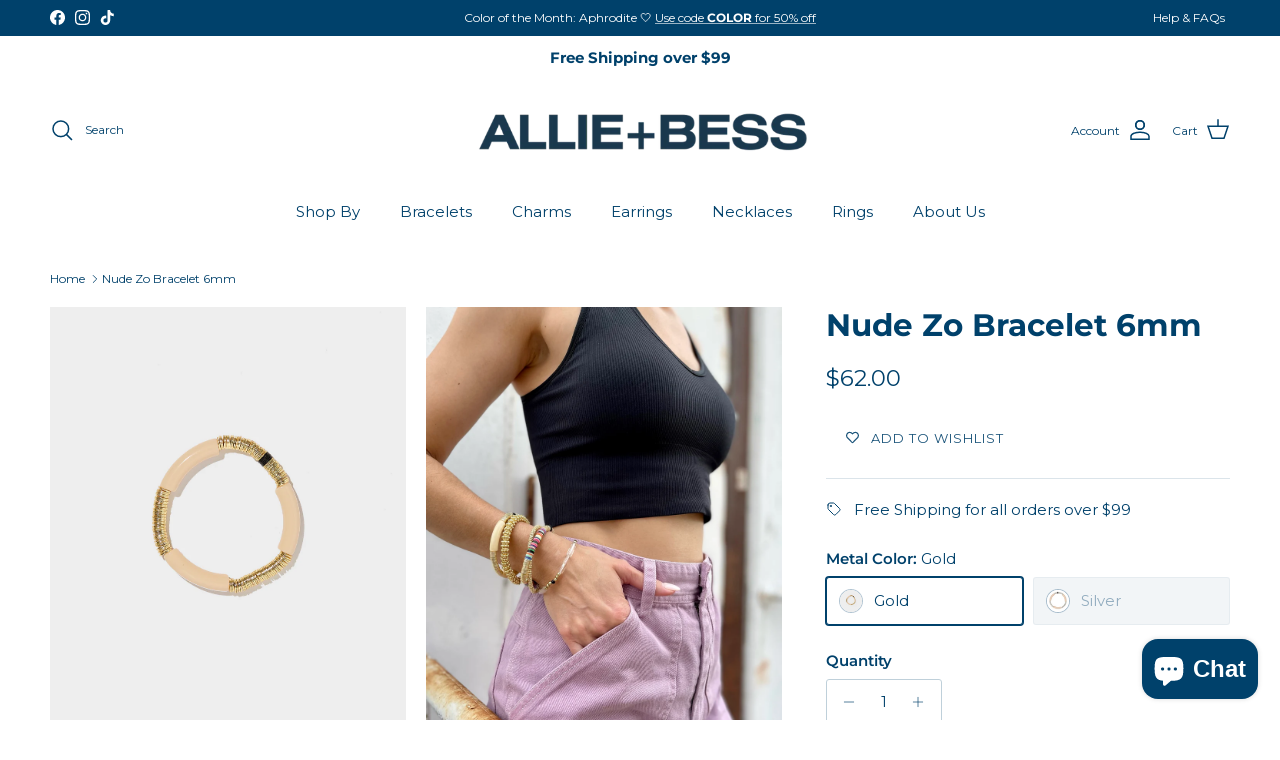

--- FILE ---
content_type: text/html; charset=UTF-8
request_url: https://api.commentsold.com/videeo/v1/sdk/allie_bessshvideeo?token=eyJjdHkiOiJKV1QiLCJhbGciOiJIUzI1NiIsInR5cCI6IkpXVCJ9.eyJpYXQiOjE3NjkxMjgyMDAsImlkIjoiZDEwYTM2ZTMtMzdhNi00MTZjLWJkZGYtOTYyMTY3OTZiYjkzIiwic2NwIjoidmlkZWVvIn0.NMcSDkJ-KdADLZskQNVPpiXo7AeA6j-xCkjCGJHG4_s&locale=en-US&currency=USD
body_size: 2805
content:
<!DOCTYPE html>
<html>
<head lang="en-US">
    <meta charset="utf-8" />
    <meta name="viewport" content="width=device-width, initial-scale=1" />
    <title>Videeo</title>

            <link rel="preload" href="https://sdk.justsell.live/assets/viewer-1750263744498297cfee5.css" as="style" onload="this.onload=null;this.rel='stylesheet'">
    </head>


<body id='videeo-viewer-body' style='overflow: hidden; background-color: transparent'>
    
            <script src="https://sdk.justsell.live/assets/viewer.7dbe39e2.js" id='scriptFile' defer></script>
    
    <div class="container" style="max-width: unset;">
        <div class="col-xs-12">
            <div id="cs-videeo--mount"></div>
        </div>
    </div>

    <!--suppress JSUnresolvedVariable -->
    <script >
                document.getElementById('scriptFile').addEventListener('load', initVideeoViewer);
                function getI18nFromURL() {
            const searchParams = new URLSearchParams(window.location.search);
            const i18n = {
                locale: searchParams.get('locale'),
                currency: searchParams.get('currency'),
            }
            return Object.keys(i18n).length > 0 ? i18n : undefined;
        }
        function initVideeoViewer() {
            VideeoViewer.init({
                baseUrl: "https://api.commentsold.com/videeo/v1/sdk/allie_bessshvideeo",
                brandColor: "#2C53D3",
                customFont: {"title":"Open Sans","url":"https:\/\/fonts.googleapis.com\/css2?family=Open+Sans:ital,wght@0,400;0,600;1,300\u0026display=swap"},
                soldKeyword: "sold",
                displaySoldCommentOnProductView: "1",
                customization: {
                    enableReplays: true,
                    hideNowShowing: false,
                    useRoundedCorners: true,
                    theme: "light"
                },
                fontColor: "",
                isLotwStreamingEnabled: "1",
                loginUrl: "https:\/\/api.commentsold.com\/videeo\/v1\/sdk\/allie_bessshvideeo\/facebook-auth",
                mountPoint: "cs-videeo--mount",
                pusherConfig: {"channels":{"presence":"presence-LiveSale2-allie_bessshvideeo","private":"private-LiveSale2-allie_bessshvideeo","public-product-overlay":"new-product-overlay-allie_bessshvideeo","shopifySync":"private-ShopifyProductSync-allie_bessshvideeo"},"cluster":"mt1","key":"53a66097dc63e4d9ec44","authUrl":"https:\/\/api.commentsold.com\/videeo\/v1\/sdk\/allie_bessshvideeo\/pusher\/auth"},
                redirectUrl: "https://allie-bess.myshopify.com/pages/live-shopping",
                shopId: "allie_bessshvideeo",
                streamId: "",
                token: "eyJjdHkiOiJKV1QiLCJhbGciOiJIUzI1NiIsInR5cCI6IkpXVCJ9.eyJpYXQiOjE3NjkxMjgyMDAsImlkIjoiZDEwYTM2ZTMtMzdhNi00MTZjLWJkZGYtOTYyMTY3OTZiYjkzIiwic2NwIjoidmlkZWVvIn0.NMcSDkJ-KdADLZskQNVPpiXo7AeA6j-xCkjCGJHG4_s",
                user: null,
                i18n: getI18nFromURL(),
                isMiniplayerDisabled: false            });
        }
    </script>
</body>

</html>


--- FILE ---
content_type: text/javascript; charset=utf-8
request_url: https://shopalliebess.com/products/nude-zo-6mm.js
body_size: 2095
content:
{"id":5962730406052,"title":"Nude Zo Bracelet 6mm","handle":"nude-zo-6mm","description":"\u003cul\u003e\n\u003cli\u003e﻿Nude colored curved acrylic beads\u003c\/li\u003e\n\u003cli\u003e6mm 14k gold plated Indian discs\u003c\/li\u003e\n\u003cli\u003e7-inch stretch elastic band\u003c\/li\u003e\n\u003cli\u003eOne size fits most\u003c\/li\u003e\n\u003c\/ul\u003e","published_at":"2021-01-06T21:19:47-06:00","created_at":"2021-01-05T11:09:52-06:00","vendor":"Zo 6mm","type":"Bracelet","tags":["aggies","all product","AllProduct","auburn","auburn university","Austin","Back to Basics","Ball State University","bama","baylor","Baylor University","blue devils","boomer sooner","Boston University","bracelet","Brigham Young University","bulldogs","Butler University","BYU","Clemson","CM22","College Station","Cornell University","cornhuskers","cowboys","dallas","dallas cowboys","Dartmouth College","dawgs","dayton","Drake University","Duke University","faire","fighting irish","florida","frogs","gamecocks","gators","Georgia Tech","gig em","hook em","horned frogs","hotty toddy","huskers","huskies","illinois","Illinois State University","Indiana State University","Indiana University","inhouse","isu","jayhawk","Kansas State University","laura belle","laurabelle","lauren lillie","lilliebag","longhorns","Louisiana State University","lsu","Marquette University","miami","Miami of Ohio","Michigan State University","mustangs","natalie","natalie kennedy","nc state","ndsu","neutral","North Carolina State University","North Dakota State University","Northwestern University","Oklahoma State University","ole miss","onezo","Oregon State University","osu","ou","Penn State University","pistol pete","pony up","powerhour24","Princeton University","riff ram","roll tide","Samford University","sbs23","sbs24","sbs25","select40","sic em","smokey","SMU","sooners","South Dakota State University","Southern methodist university","spring break","Stanford University","Syracuse University","tcu","Texas A\u0026M","texas christian university","texas tech","Texas Tech University","tigers","Tulane University","ucla","uga","University of Alabama","University of Alaska","University of Arizona","University of Arkansas","University of California","University of Connecticut","University of Dallas","University of Dayton","University of Delaware","University of Florida","University of Georgia","University of Hawaii","University of Houston","University of Illinois","University of Kansas","University of Kentucky","University of Louisville","University of Miami","University of Michigan","University of Mississippi","university of nebraska","University of North Dakota","University of Notre Dame","university of oklahoma","University of Oregon","university of south carolina","University of Tampa","University of Tennessee","University of texas","University of Vermont","University of Virginia","University of Washington","University of Wisconsin","usc","UT","utk","uva","Verishop","vols","volunteers","war eagle","Washington University","West Virginia University","woo pig","Yale University","zo"],"price":6200,"price_min":6200,"price_max":6200,"available":true,"price_varies":false,"compare_at_price":null,"compare_at_price_min":0,"compare_at_price_max":0,"compare_at_price_varies":false,"variants":[{"id":44493776388316,"title":"Gold","option1":"Gold","option2":null,"option3":null,"sku":"JI-08","requires_shipping":true,"taxable":true,"featured_image":{"id":43607046553820,"product_id":5962730406052,"position":1,"created_at":"2025-08-06T10:43:06-05:00","updated_at":"2025-08-06T10:43:15-05:00","alt":null,"width":3155,"height":3944,"src":"https:\/\/cdn.shopify.com\/s\/files\/1\/0124\/7133\/7056\/files\/UntitledSession48450_1.jpg?v=1754494995","variant_ids":[44493776388316]},"available":true,"name":"Nude Zo Bracelet 6mm - Gold","public_title":"Gold","options":["Gold"],"price":6200,"weight":25,"compare_at_price":null,"inventory_management":"shopify","barcode":"196704424911","featured_media":{"alt":null,"id":35372906741980,"position":1,"preview_image":{"aspect_ratio":0.8,"height":3944,"width":3155,"src":"https:\/\/cdn.shopify.com\/s\/files\/1\/0124\/7133\/7056\/files\/UntitledSession48450_1.jpg?v=1754494995"}},"requires_selling_plan":false,"selling_plan_allocations":[]},{"id":44493776453852,"title":"Silver","option1":"Silver","option2":null,"option3":null,"sku":"","requires_shipping":true,"taxable":true,"featured_image":{"id":39863947002076,"product_id":5962730406052,"position":3,"created_at":"2024-02-06T15:26:56-06:00","updated_at":"2025-08-06T10:43:15-05:00","alt":null,"width":2231,"height":2231,"src":"https:\/\/cdn.shopify.com\/s\/files\/1\/0124\/7133\/7056\/files\/064A8438-2_e1a4fa77-0c49-4dd9-a71b-276fe52805f7.jpg?v=1754494995","variant_ids":[44493776453852]},"available":false,"name":"Nude Zo Bracelet 6mm - Silver","public_title":"Silver","options":["Silver"],"price":6200,"weight":25,"compare_at_price":null,"inventory_management":"shopify","barcode":"","featured_media":{"alt":null,"id":32483457990876,"position":3,"preview_image":{"aspect_ratio":1.0,"height":2231,"width":2231,"src":"https:\/\/cdn.shopify.com\/s\/files\/1\/0124\/7133\/7056\/files\/064A8438-2_e1a4fa77-0c49-4dd9-a71b-276fe52805f7.jpg?v=1754494995"}},"requires_selling_plan":false,"selling_plan_allocations":[]}],"images":["\/\/cdn.shopify.com\/s\/files\/1\/0124\/7133\/7056\/files\/UntitledSession48450_1.jpg?v=1754494995","\/\/cdn.shopify.com\/s\/files\/1\/0124\/7133\/7056\/products\/image_a121e7ee-22cd-498a-bd8e-4e5228bc51b6.jpg?v=1754494995","\/\/cdn.shopify.com\/s\/files\/1\/0124\/7133\/7056\/files\/064A8438-2_e1a4fa77-0c49-4dd9-a71b-276fe52805f7.jpg?v=1754494995","\/\/cdn.shopify.com\/s\/files\/1\/0124\/7133\/7056\/products\/image.png?v=1754494995"],"featured_image":"\/\/cdn.shopify.com\/s\/files\/1\/0124\/7133\/7056\/files\/UntitledSession48450_1.jpg?v=1754494995","options":[{"name":"Metal Color","position":1,"values":["Gold","Silver"]}],"url":"\/products\/nude-zo-6mm","media":[{"alt":null,"id":35372906741980,"position":1,"preview_image":{"aspect_ratio":0.8,"height":3944,"width":3155,"src":"https:\/\/cdn.shopify.com\/s\/files\/1\/0124\/7133\/7056\/files\/UntitledSession48450_1.jpg?v=1754494995"},"aspect_ratio":0.8,"height":3944,"media_type":"image","src":"https:\/\/cdn.shopify.com\/s\/files\/1\/0124\/7133\/7056\/files\/UntitledSession48450_1.jpg?v=1754494995","width":3155},{"alt":null,"id":30852481581276,"position":2,"preview_image":{"aspect_ratio":0.75,"height":2049,"width":1536,"src":"https:\/\/cdn.shopify.com\/s\/files\/1\/0124\/7133\/7056\/products\/image_a121e7ee-22cd-498a-bd8e-4e5228bc51b6.jpg?v=1754494995"},"aspect_ratio":0.75,"height":2049,"media_type":"image","src":"https:\/\/cdn.shopify.com\/s\/files\/1\/0124\/7133\/7056\/products\/image_a121e7ee-22cd-498a-bd8e-4e5228bc51b6.jpg?v=1754494995","width":1536},{"alt":null,"id":32483457990876,"position":3,"preview_image":{"aspect_ratio":1.0,"height":2231,"width":2231,"src":"https:\/\/cdn.shopify.com\/s\/files\/1\/0124\/7133\/7056\/files\/064A8438-2_e1a4fa77-0c49-4dd9-a71b-276fe52805f7.jpg?v=1754494995"},"aspect_ratio":1.0,"height":2231,"media_type":"image","src":"https:\/\/cdn.shopify.com\/s\/files\/1\/0124\/7133\/7056\/files\/064A8438-2_e1a4fa77-0c49-4dd9-a71b-276fe52805f7.jpg?v=1754494995","width":2231},{"alt":null,"id":13716162642084,"position":4,"preview_image":{"aspect_ratio":0.966,"height":1042,"width":1007,"src":"https:\/\/cdn.shopify.com\/s\/files\/1\/0124\/7133\/7056\/products\/image.png?v=1754494995"},"aspect_ratio":0.966,"height":1042,"media_type":"image","src":"https:\/\/cdn.shopify.com\/s\/files\/1\/0124\/7133\/7056\/products\/image.png?v=1754494995","width":1007}],"requires_selling_plan":false,"selling_plan_groups":[]}

--- FILE ---
content_type: text/javascript; charset=utf-8
request_url: https://shopalliebess.com/products/nude-zo-6mm.js
body_size: 1237
content:
{"id":5962730406052,"title":"Nude Zo Bracelet 6mm","handle":"nude-zo-6mm","description":"\u003cul\u003e\n\u003cli\u003e﻿Nude colored curved acrylic beads\u003c\/li\u003e\n\u003cli\u003e6mm 14k gold plated Indian discs\u003c\/li\u003e\n\u003cli\u003e7-inch stretch elastic band\u003c\/li\u003e\n\u003cli\u003eOne size fits most\u003c\/li\u003e\n\u003c\/ul\u003e","published_at":"2021-01-06T21:19:47-06:00","created_at":"2021-01-05T11:09:52-06:00","vendor":"Zo 6mm","type":"Bracelet","tags":["aggies","all product","AllProduct","auburn","auburn university","Austin","Back to Basics","Ball State University","bama","baylor","Baylor University","blue devils","boomer sooner","Boston University","bracelet","Brigham Young University","bulldogs","Butler University","BYU","Clemson","CM22","College Station","Cornell University","cornhuskers","cowboys","dallas","dallas cowboys","Dartmouth College","dawgs","dayton","Drake University","Duke University","faire","fighting irish","florida","frogs","gamecocks","gators","Georgia Tech","gig em","hook em","horned frogs","hotty toddy","huskers","huskies","illinois","Illinois State University","Indiana State University","Indiana University","inhouse","isu","jayhawk","Kansas State University","laura belle","laurabelle","lauren lillie","lilliebag","longhorns","Louisiana State University","lsu","Marquette University","miami","Miami of Ohio","Michigan State University","mustangs","natalie","natalie kennedy","nc state","ndsu","neutral","North Carolina State University","North Dakota State University","Northwestern University","Oklahoma State University","ole miss","onezo","Oregon State University","osu","ou","Penn State University","pistol pete","pony up","powerhour24","Princeton University","riff ram","roll tide","Samford University","sbs23","sbs24","sbs25","select40","sic em","smokey","SMU","sooners","South Dakota State University","Southern methodist university","spring break","Stanford University","Syracuse University","tcu","Texas A\u0026M","texas christian university","texas tech","Texas Tech University","tigers","Tulane University","ucla","uga","University of Alabama","University of Alaska","University of Arizona","University of Arkansas","University of California","University of Connecticut","University of Dallas","University of Dayton","University of Delaware","University of Florida","University of Georgia","University of Hawaii","University of Houston","University of Illinois","University of Kansas","University of Kentucky","University of Louisville","University of Miami","University of Michigan","University of Mississippi","university of nebraska","University of North Dakota","University of Notre Dame","university of oklahoma","University of Oregon","university of south carolina","University of Tampa","University of Tennessee","University of texas","University of Vermont","University of Virginia","University of Washington","University of Wisconsin","usc","UT","utk","uva","Verishop","vols","volunteers","war eagle","Washington University","West Virginia University","woo pig","Yale University","zo"],"price":6200,"price_min":6200,"price_max":6200,"available":true,"price_varies":false,"compare_at_price":null,"compare_at_price_min":0,"compare_at_price_max":0,"compare_at_price_varies":false,"variants":[{"id":44493776388316,"title":"Gold","option1":"Gold","option2":null,"option3":null,"sku":"JI-08","requires_shipping":true,"taxable":true,"featured_image":{"id":43607046553820,"product_id":5962730406052,"position":1,"created_at":"2025-08-06T10:43:06-05:00","updated_at":"2025-08-06T10:43:15-05:00","alt":null,"width":3155,"height":3944,"src":"https:\/\/cdn.shopify.com\/s\/files\/1\/0124\/7133\/7056\/files\/UntitledSession48450_1.jpg?v=1754494995","variant_ids":[44493776388316]},"available":true,"name":"Nude Zo Bracelet 6mm - Gold","public_title":"Gold","options":["Gold"],"price":6200,"weight":25,"compare_at_price":null,"inventory_management":"shopify","barcode":"196704424911","featured_media":{"alt":null,"id":35372906741980,"position":1,"preview_image":{"aspect_ratio":0.8,"height":3944,"width":3155,"src":"https:\/\/cdn.shopify.com\/s\/files\/1\/0124\/7133\/7056\/files\/UntitledSession48450_1.jpg?v=1754494995"}},"requires_selling_plan":false,"selling_plan_allocations":[]},{"id":44493776453852,"title":"Silver","option1":"Silver","option2":null,"option3":null,"sku":"","requires_shipping":true,"taxable":true,"featured_image":{"id":39863947002076,"product_id":5962730406052,"position":3,"created_at":"2024-02-06T15:26:56-06:00","updated_at":"2025-08-06T10:43:15-05:00","alt":null,"width":2231,"height":2231,"src":"https:\/\/cdn.shopify.com\/s\/files\/1\/0124\/7133\/7056\/files\/064A8438-2_e1a4fa77-0c49-4dd9-a71b-276fe52805f7.jpg?v=1754494995","variant_ids":[44493776453852]},"available":false,"name":"Nude Zo Bracelet 6mm - Silver","public_title":"Silver","options":["Silver"],"price":6200,"weight":25,"compare_at_price":null,"inventory_management":"shopify","barcode":"","featured_media":{"alt":null,"id":32483457990876,"position":3,"preview_image":{"aspect_ratio":1.0,"height":2231,"width":2231,"src":"https:\/\/cdn.shopify.com\/s\/files\/1\/0124\/7133\/7056\/files\/064A8438-2_e1a4fa77-0c49-4dd9-a71b-276fe52805f7.jpg?v=1754494995"}},"requires_selling_plan":false,"selling_plan_allocations":[]}],"images":["\/\/cdn.shopify.com\/s\/files\/1\/0124\/7133\/7056\/files\/UntitledSession48450_1.jpg?v=1754494995","\/\/cdn.shopify.com\/s\/files\/1\/0124\/7133\/7056\/products\/image_a121e7ee-22cd-498a-bd8e-4e5228bc51b6.jpg?v=1754494995","\/\/cdn.shopify.com\/s\/files\/1\/0124\/7133\/7056\/files\/064A8438-2_e1a4fa77-0c49-4dd9-a71b-276fe52805f7.jpg?v=1754494995","\/\/cdn.shopify.com\/s\/files\/1\/0124\/7133\/7056\/products\/image.png?v=1754494995"],"featured_image":"\/\/cdn.shopify.com\/s\/files\/1\/0124\/7133\/7056\/files\/UntitledSession48450_1.jpg?v=1754494995","options":[{"name":"Metal Color","position":1,"values":["Gold","Silver"]}],"url":"\/products\/nude-zo-6mm","media":[{"alt":null,"id":35372906741980,"position":1,"preview_image":{"aspect_ratio":0.8,"height":3944,"width":3155,"src":"https:\/\/cdn.shopify.com\/s\/files\/1\/0124\/7133\/7056\/files\/UntitledSession48450_1.jpg?v=1754494995"},"aspect_ratio":0.8,"height":3944,"media_type":"image","src":"https:\/\/cdn.shopify.com\/s\/files\/1\/0124\/7133\/7056\/files\/UntitledSession48450_1.jpg?v=1754494995","width":3155},{"alt":null,"id":30852481581276,"position":2,"preview_image":{"aspect_ratio":0.75,"height":2049,"width":1536,"src":"https:\/\/cdn.shopify.com\/s\/files\/1\/0124\/7133\/7056\/products\/image_a121e7ee-22cd-498a-bd8e-4e5228bc51b6.jpg?v=1754494995"},"aspect_ratio":0.75,"height":2049,"media_type":"image","src":"https:\/\/cdn.shopify.com\/s\/files\/1\/0124\/7133\/7056\/products\/image_a121e7ee-22cd-498a-bd8e-4e5228bc51b6.jpg?v=1754494995","width":1536},{"alt":null,"id":32483457990876,"position":3,"preview_image":{"aspect_ratio":1.0,"height":2231,"width":2231,"src":"https:\/\/cdn.shopify.com\/s\/files\/1\/0124\/7133\/7056\/files\/064A8438-2_e1a4fa77-0c49-4dd9-a71b-276fe52805f7.jpg?v=1754494995"},"aspect_ratio":1.0,"height":2231,"media_type":"image","src":"https:\/\/cdn.shopify.com\/s\/files\/1\/0124\/7133\/7056\/files\/064A8438-2_e1a4fa77-0c49-4dd9-a71b-276fe52805f7.jpg?v=1754494995","width":2231},{"alt":null,"id":13716162642084,"position":4,"preview_image":{"aspect_ratio":0.966,"height":1042,"width":1007,"src":"https:\/\/cdn.shopify.com\/s\/files\/1\/0124\/7133\/7056\/products\/image.png?v=1754494995"},"aspect_ratio":0.966,"height":1042,"media_type":"image","src":"https:\/\/cdn.shopify.com\/s\/files\/1\/0124\/7133\/7056\/products\/image.png?v=1754494995","width":1007}],"requires_selling_plan":false,"selling_plan_groups":[]}

--- FILE ---
content_type: text/javascript
request_url: https://shopalliebess.com/cdn/shop/t/20/assets/added-notification.js?v=21481061829677182921750789673
body_size: -413
content:
if(!customElements.get("added-notification")){const AddedNotification=class extends HTMLElement{connectedCallback(){this.dismissOthers(),this.setProductTitle(this.dataset.productTitle),this.display()}disconnectedCallback(){clearTimeout(this.delayedDismissTimeout)}dismissOthers(){document.querySelectorAll(".added-notification").forEach(notification=>{notification!==this&&notification.dismiss()})}setProductTitle(productTitle){this.querySelector(".added-notification__message-title").innerText=productTitle}display(){setTimeout(()=>this.classList.remove("added-notification--hidden"),10),this.delayedDismissTimeout=setTimeout(this.dismiss.bind(this),6e3),this.querySelector(".added-notification__close").addEventListener("click",this.dismiss.bind(this)),theme.settings.cartType==="drawer"&&this.querySelectorAll('.added-notification__message-text a[href$="/cart"]').forEach(el=>{el.addEventListener("click",evt=>{evt.preventDefault(),document.querySelector(".js-cart-drawer").open(evt.currentTarget),this.dismiss()})})}dismiss(evt){evt&&evt.preventDefault(),this.classList.add("added-notification--dismissed"),setTimeout(this.remove.bind(this),2e3)}};window.customElements.define("added-notification",AddedNotification)}
//# sourceMappingURL=/cdn/shop/t/20/assets/added-notification.js.map?v=21481061829677182921750789673
